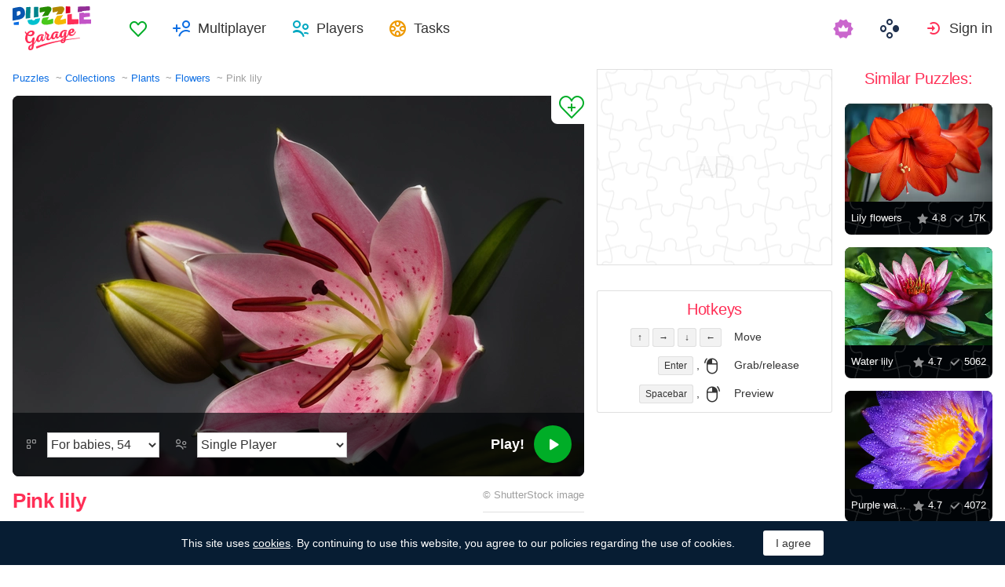

--- FILE ---
content_type: text/html; charset=utf-8
request_url: https://puzzlegarage.com/puzzle/13878/
body_size: 11693
content:
<!doctype html>
<html lang="en" prefix="og: http://ogp.me/ns#" class=" ">
<head>
	<link rel="subresource" href="//cdn-us0.puzzlegarage.com/css/main.min.vf0b9002b.css" />
	<link rel="preconnect" href="https://cdnjs.cloudflare.com" />
	<link rel="preconnect" href="//cdn-us0.puzzlegarage.com"/>
	<link rel="preconnect" href="//pagead2.googlesyndication.com">
	<link rel="preconnect" href="//www.google-analytics.com">
	<link rel="preconnect" href="//googleads.g.doubleclick.net">
	<link rel="preconnect" href="//securepubads.g.doubleclick.net">
	<link rel="preconnect" href="//tpc.googlesyndication.com">

	<link rel="preload" type="font/woff2" href="//cdn-us0.puzzlegarage.com/fonts/games-icons.v48.woff2"  as="font" crossorigin />
	<link rel="preload" type="font/ttf" href="//cdn-us0.puzzlegarage.com/fonts/pattaya-regular.ttf" as="font" crossorigin />

	<meta http-equiv="X-UA-Compatible" content="IE=edge,chrome=1" />
	<meta charset="utf-8" />
	<meta name="viewport" content="width=device-width, initial-scale=1.0, minimum-scale=0.5, user-scalable=yes" />
	<meta name="description" content="Enjoy Pink lily puzzle from Plants collection! Select preferred difficulty and play for free!" />
	<meta name="keywords" content="puzzle, puzzle online, jigsaw puzzle, free jigsaw puzzle, online jigsaw puzzle, puzzle garage, online puzzle, Flowers,Plants" />
	<meta property="og:title" content="Pink lily Jigsaw Puzzle (Plants, Flowers) | Puzzle Garage" />
	<meta property="og:type" content="website" />
	
	<meta property="og:url" content="https://puzzlegarage.com/puzzle/13878/" />
	<meta property="fb:app_id" content="664942607571649" />
	
		<meta property="og:image" content="https://cdn-us0.puzzlegarage.com/img/puzzle/16/13878_fb.v1.jpg" />
		<meta property="og:image:width" content="1200" />
		<meta property="og:image:height" content="630" />
	
	<meta property="og:site_name" content="puzzlegarage.com" />
	<meta property="og:description" content="Enjoy Pink lily puzzle from Plants collection! Select preferred difficulty and play for free!" />

	<meta name="twitter:site" content="@puzzlegarage">
	<meta name="twitter:creator" content="@pazlegarage">
	<meta name="twitter:title" content="Pink lily Jigsaw Puzzle (Plants, Flowers) | Puzzle Garage">
	<meta name="twitter:description" content="Enjoy Pink lily puzzle from Plants collection! Select preferred difficulty and play for free!">

	<link rel="apple-touch-icon" sizes="180x180" href="//cdn-us0.puzzlegarage.com/img/apple-touch-icon.png" />
	<link rel="icon" type="image/png" sizes="32x32" href="//cdn-us0.puzzlegarage.com/img/favicon-32x32.png" />
	<link rel="icon" type="image/png" sizes="16x16" href="//cdn-us0.puzzlegarage.com/img/favicon-16x16.png" />
	<link rel="icon" type="image/x-icon" href="//cdn-us0.puzzlegarage.com/img/favicon.ico" />
	<link rel="mask-icon" href="//cdn-us0.puzzlegarage.com/img/safari-pinned-tab.svg" color="#5bbad5" />
	<link rel="shortcut icon" type="image/x-icon" href="/favicon.ico" />
	<link rel="manifest" href="//cdn-us0.puzzlegarage.com/img/manifest.json" />
	<meta name="theme-color" content="#ffffff" />
	<meta name="color-scheme" content="dark light" />

	<link rel="stylesheet" media="screen" href="//cdn-us0.puzzlegarage.com/css/main.min.vf0b9002b.css" />
	<!--[if lt IE 9]><script src="https://cdnjs.cloudflare.com/ajax/libs/html5shiv/3.7.3/html5shiv.js"></script><![endif]-->
	
	<title>Pink lily Jigsaw Puzzle (Plants, Flowers) | Puzzle Garage</title>

	<link rel="canonical" href="https://puzzlegarage.com/puzzle/13878/" />



	<link rel="alternate" hreflang="ar" href="https://puzzlegarage.com/puzzle/13878/?lang=ar" />

	<link rel="alternate" hreflang="bg" href="https://puzzlegarage.com/puzzle/13878/?lang=bg" />

	<link rel="alternate" hreflang="cs" href="https://puzzlegarage.com/puzzle/13878/?lang=cs" />

	<link rel="alternate" hreflang="de" href="https://puzzlegarage.com/puzzle/13878/?lang=de" />

	<link rel="alternate" hreflang="da" href="https://puzzlegarage.com/puzzle/13878/?lang=da" />

	<link rel="alternate" hreflang="el" href="https://puzzlegarage.com/puzzle/13878/?lang=el" />

	<link rel="alternate" hreflang="en" href="https://puzzlegarage.com/puzzle/13878/" />

	<link rel="alternate" hreflang="es" href="https://puzzlegarage.com/puzzle/13878/?lang=es" />

	<link rel="alternate" hreflang="et" href="https://puzzlegarage.com/puzzle/13878/?lang=et" />

	<link rel="alternate" hreflang="fi" href="https://puzzlegarage.com/puzzle/13878/?lang=fi" />

	<link rel="alternate" hreflang="fr" href="https://puzzlegarage.com/puzzle/13878/?lang=fr" />

	<link rel="alternate" hreflang="ja" href="https://puzzlegarage.com/puzzle/13878/?lang=ja" />

	<link rel="alternate" hreflang="hr" href="https://puzzlegarage.com/puzzle/13878/?lang=hr" />

	<link rel="alternate" hreflang="id" href="https://puzzlegarage.com/puzzle/13878/?lang=id" />

	<link rel="alternate" hreflang="it" href="https://puzzlegarage.com/puzzle/13878/?lang=it" />

	<link rel="alternate" hreflang="he" href="https://puzzlegarage.com/puzzle/13878/?lang=he" />

	<link rel="alternate" hreflang="hu" href="https://puzzlegarage.com/puzzle/13878/?lang=hu" />

	<link rel="alternate" hreflang="nl" href="https://puzzlegarage.com/puzzle/13878/?lang=nl" />

	<link rel="alternate" hreflang="ko" href="https://puzzlegarage.com/puzzle/13878/?lang=ko" />

	<link rel="alternate" hreflang="no" href="https://puzzlegarage.com/puzzle/13878/?lang=no" />

	<link rel="alternate" hreflang="pl" href="https://puzzlegarage.com/puzzle/13878/?lang=pl" />

	<link rel="alternate" hreflang="pt" href="https://puzzlegarage.com/puzzle/13878/?lang=pt" />

	<link rel="alternate" hreflang="ro" href="https://puzzlegarage.com/puzzle/13878/?lang=ro" />

	<link rel="alternate" hreflang="ru" href="https://puzzlegarage.com/puzzle/13878/?lang=ru" />

	<link rel="alternate" hreflang="sr" href="https://puzzlegarage.com/puzzle/13878/?lang=sr" />

	<link rel="alternate" hreflang="sk" href="https://puzzlegarage.com/puzzle/13878/?lang=sk" />

	<link rel="alternate" hreflang="sv" href="https://puzzlegarage.com/puzzle/13878/?lang=sv" />

	<link rel="alternate" hreflang="tr" href="https://puzzlegarage.com/puzzle/13878/?lang=tr" />

	<link rel="alternate" hreflang="uk" href="https://puzzlegarage.com/puzzle/13878/?lang=uk" />

<!-- End InMobi Choice. Consent Manager Tag v3.0 (for TCF 2.2) -->


<!-- Global site tag (gtag.js) - Google Analytics -->
<script async src="https://www.googletagmanager.com/gtag/js?id=UA-52815707-12"></script>

<script>
  window.dataLayer = window.dataLayer || [];
  function gtag(){dataLayer.push(arguments);}
  gtag('js', new Date());
  gtag('config', 'UA-52815707-12');
  gtag('config', 'AW-960520355');

</script>

	<script async src="https://cdn.fuseplatform.net/publift/tags/2/3238/fuse.js"></script>
	

<script async data-ad-client="ca-pub-2640316034442145" data-ad-channel="Play" data-ad-frequency-hint="30s" src="https://pagead2.googlesyndication.com/pagead/js/adsbygoogle.js"></script>
<script>
		window.adsbygoogle = window.adsbygoogle || [];
		window.adBreak = function(o) {adsbygoogle.push(o);}
		window.adConfig = window.adBreak;

		
		window.adConfig({
			preloadAdBreaks: 'on',
        	onReady: function() {
				console.log("adbreak: On ready");
				window.adBreakReady = true;
			},
		});
     	
</script>

</head>

<body itemscope itemtype="http://schema.org/WebPage">
	<div id="adinplay-preroll"></div>
	<header>
	<a href="/" class="i-logo">
		<img src="//cdn-us0.puzzlegarage.com/img/puzzle_logo.svg" alt="Puzzle Garage" title="Puzzle Garage" />
	</a>
	<nav class="panel">
	<ul class="nav" role="menubar">

			<li class="nav__item--favorites" role="menuitem">
				
					<a href="/favorites/" role="button">Favorites</a>
				
			</li>
		
				<li class="nav__item--multiplayer" role="menuitem">
				<span class="dropdown">
				<a href="/multiplayer/" id="dMulti" data-toggle="menu" aria-haspopup="true" aria-expanded="false" data-indicator="0">Multiplayer</a>
				<div class="dropdown-menu" aria-labelledby="dMulti">
				<menu class="list-previews--simple">
				
				</menu>
				<a href="/multiplayer/">Other Available Puzzles</a>
			</div>
			</span>
		
			<li class="nav__item--players" role="menuitem">
				
					<a href="/players/" role="button">Players</a>
				
			</li>
		
			<li class="nav__item--tasks" role="menuitem">
				
					<a href="/daily/" role="button">Tasks</a>
				
			</li>
		
			<li class="nav__item--premium" role="menuitem">
				<a href="https://casualgamescollection.com/premium/?game_source=pg-header" target="_blank" title="Premium account"></a>
			</li>
			<li class="nav__item--games" role="menuitem">
			
				<span class="dropdown">
					<a href="https://casualgamescollection.com/" target="_blank" id="dGames" data-toggle="menu" aria-haspopup="true" aria-expanded="false"></a>
					<ul class="dropdown-menu" aria-labelledby="dGames" role="menu">
						<li>
        <a class="i-solitaire" href="https://solitairehut.com/" target="_blank" rel="noopener" onclick="this.href='https://solitairehut.com/?utm_source=pg&amp;utm_medium=menu&amp;utm_campaign=solitaire'" >
            Solitaire
        </a>
    </li>
<li>
        <a class="i-mahjongchest" href="https://mahjongchest.com/" target="_blank" rel="noopener" onclick="this.href='https://mahjongchest.com/?utm_source=pg&amp;utm_medium=menu&amp;utm_campaign=mahjong'" >
            Mahjong
        </a>
    </li>
<li>
        <a class="i-sudoku" href="https://sudokutable.com/" target="_blank" rel="noopener" onclick="this.href='https://sudokutable.com/?utm_source=pg&amp;utm_medium=menu&amp;utm_campaign=sudoku'" >
            Sudoku
        </a>
    </li>
<li>
        <a class="i-colorsbattle" href="https://colorsbattle.com/" target="_blank" rel="noopener" onclick="this.href='https://colorsbattle.com/?utm_source=pg&amp;utm_medium=menu&amp;utm_campaign=colorsbattle'" >
            Colors Battle
        </a>
    </li>
<li>
        <a class="i-minesweeperquest" href="https://minesweeperquest.com/" target="_blank" rel="noopener" onclick="this.href='https://minesweeperquest.com/?utm_source=pg&amp;utm_medium=menu&amp;utm_campaign=minesweeper'" >
            Minesweeper
        </a>
    </li>
<li>
        <a class="i-reversibattle" href="https://reversibattle.com/" target="_blank" rel="noopener" onclick="this.href='https://reversibattle.com/?utm_source=pg&amp;utm_medium=menu&amp;utm_campaign=reversi'" >
            Reversi
        </a>
    </li>
<li>
        <a class="i-backgammon" href="https://backgammoncity.com/" target="_blank" rel="noopener" onclick="this.href='https://backgammoncity.com/?utm_source=pg&amp;utm_medium=menu&amp;utm_campaign=backgammon'" >
            Backgammon
        </a>
    </li>


					</ul>
				</span>
			</li>
		
				<li class="nav__item--login" role="menuitem">
					<a href="/social/redirect/0/" data-toggle="modal" role="button">Sign in</a>
				</li>
			
		
	</ul>
	</nav>
</header>
<script type="text/javascript">
	window.__UserLoggedIn = false;
	window.__replayMode = false;
	window.__lang = "en";
	window.__NeedShowRealEmailPopup = false;
	window.__ShowComfirmTerms = false;
</script>
<div class="wrapper puzzle" id="body_wrapper">
<main itemscope itemtype="https://schema.org/ImageObject">
<nav>
	<ul class="breadcrumbs" itemscope="" itemtype="http://schema.org/BreadcrumbList" role="navigation">
		<li itemprop="itemListElement" itemscope="" itemtype="http://schema.org/ListItem">
			<a href="/" itemprop="item" itemtype="https://schema.org/Thing">
				<span itemprop="name">Puzzles</span>
			</a>
			<meta itemprop="position" content="1" />
		</li>
		<li itemprop="itemListElement" itemscope="" itemtype="http://schema.org/ListItem">
			<a href="/collections/" itemprop="item" itemtype="https://schema.org/Thing">
				<span itemprop="name">Collections</span>
			</a>
			<meta itemprop="position" content="2" />
		</li>
		<li itemprop="itemListElement" itemscope="" itemtype="http://schema.org/ListItem">
			<a href="/collection/6/" itemprop="item" itemtype="https://schema.org/Thing">
				<span itemprop="name">Plants</span>
			</a>
			<meta itemprop="position" content="3" />
		</li>
		<li itemprop="itemListElement" itemscope="" itemtype="http://schema.org/ListItem">
			<a href="/section/19/" itemprop="item" itemtype="https://schema.org/Thing">
				<span itemprop="name">Flowers</span>
			</a>
			<meta itemprop="position" content="4" />
		</li>
		<li>
			<span>Pink lily</span>
		</li>
	</ul>
</nav>

<section class="puzzle__preview">
	<div class="puzzle__preview__image">
	
		<a href="javascript:void(0)" class="b-tofavorites" puzzleid="13878" data-tooltip="" aria-label="Add to Favorites" title="Add to Favorites" data-original-title="Add to Favorites"></a>
		<a id="a-play" href="javascript:void(0)">
			<meta itemprop="representativeOfPage" content="1">
			<meta itemprop="genre" content="Plants[, Flowers]">
			<picture title="Pink lily" data-original-title="Pink lily"  >
	<source srcset="//cdn-us0.puzzlegarage.com/img/puzzle/16/13878_preview.v1.webp, //cdn-us0.puzzlegarage.com/img/puzzle/16/13878_preview_r.v1.webp 2x" type="image/webp" />
	<img src="//cdn-us0.puzzlegarage.com/img/puzzle/16/13878_preview.v1.jpg" srcset="//cdn-us0.puzzlegarage.com/img/puzzle/16/13878_preview.v1.jpg, //cdn-us0.puzzlegarage.com/img/puzzle/16/13878_preview_r.v1.jpg 2x" alt="Pink lily" itemprop="contentUrl" fetchpriority="high" 
>
</picture>

		</a>
		
	
			<form class="puzzle__preview__controls">
				<fieldset>
					<legend>
						<span class="i-items" for="tiles_count" title="Difficulty" data-original-title="Difficulty">
							<select id="tiles_count" aria-label="Difficulty">
								
									<option value="54" >For babies, 54</option>
								
									<option value="96" >Easy, 96</option>
								
									<option value="150" >Medium, 150</option>
								
									<option value="384" >Hard, 384</option>
								
									<option value="600" >Very hard, 600</option>
								
									<option value="1176" >Impossible, 1176</option>
								
							</select>
						</span>
						<span class="i-multiplayer" data-tooltip="" title="" data-original-title="Play Mode">
							<select id="game_type" autocomplete="off" aria-label="Play Mode">
								<option value="s" selected="">Single Player</option>
							
									<option class="restricted" value="m">Multiplayer</option>
							
									<option class="restricted" value="mf">Multiplayer with Friends</option>
							
									<option  value="mp">Private Multiplayer</option>
							
							</select>
						</span>
						
						<div class="multiplayer_option" id="multiplayer_option_with_pause_container" style="display: none;">
							<input type="checkbox" id="multiplayer_option_with_pause" value="">
							<label for="multiplayer_option_with_pause">add a pause for debriefing</label>
						</div>
					</legend>
				</fieldset>
				<fieldset>
					<button type="button" class="b-play" play="Play!" login="Sign in"><span>Play!<i class="i-play"></i></span></button>
				</fieldset>
			</form>
		
	
	</div>
	<div class="hint" id="multiplayer_hint" role="banner" style="display: none;">
	
		<div class="hint__content" id="m" style="display: none;">Open multiplayer game. Up to 9 random players can join you.</div>
	
		<div class="hint__content" id="mf" style="display: none;">Only players you have added to Friends will be able to join your game. To do this, you will need to send them a link to the game, or they can join it in the “Multiplayer” section of the games.</div>
	
		<div class="hint__content" id="mp" style="display: none;">Private multiplayer game by link - enter the game, copy the link from the address bar of your browser and send it to anyone! Play in private, no random players!</div>
	
	</div>
</section>
<section class="puzzle__info">
	
		<h1 itemprop="name">Pink lily</h1>
	
	
		<p class="puzzle__info__copyright" itemprop="copyrightHolder" itemscope="" itemtype="https://schema.org/Organization">
			© 
			
			<span itemprop="legalName">ShutterStock</span> image
			 	 
					<meta itemprop="url" content="https://www.shutterstock.com/ru/image-photo/blossoming-pink-lily-flower-on-dark-332101055">
				
			
		</p>
	
	<hr>
	<ul class="puzzle__info__rating">
		<li>
			
	
		<div class="subject-rating" itemprop="aggregateRating" bestRating="5" worstRating="1" itemscope="" itemtype="http://schema.org/AggregateRating">
	
			<div class="subject-rating__votes">
				<span class="subject-rating__votes__value">Puzzle Rating:</span>
				<span class="nobr">
					<div class="stars-rating">
						<span data-rating="4.8"></span>
						<div style="width:96%;"></div>
					</div>
					
						<span itemprop="ratingValue">4.8</span>
					
				</span>
				
				<meta itemprop="ratingCount" content="6">
				
			</div>
		</div>
		</li>
		
		
	</ul>
	<ul class="puzzle__info__stat" data-besttime-title="Best Time">
		<li class="i-done">Finishers: <ins>1321</ins></li>
		<li class="i-players">Now Playing: <ins>0</ins></li>
		
	</ul>
</section>


	<div class="banner--main">
<!-- GAM 71161633/MJNCS_puzzlegarage2/game_hrec_1 -->
<div data-fuse="22925310325"></div>
</div>



	
<section class="other-games">
    <h2>Other games</h2>
    <ul class="projects-links">
        <li>
        <a class="i-solitaire" href="https://solitairehut.com/" target="_blank" rel="noopener" onclick="this.href='https://solitairehut.com/?utm_source=pg&amp;utm_medium=banner&amp;utm_campaign=solitaire'" >
            Solitaire
        </a>
    </li>
<li>
        <a class="i-mahjongchest" href="https://mahjongchest.com/" target="_blank" rel="noopener" onclick="this.href='https://mahjongchest.com/?utm_source=pg&amp;utm_medium=banner&amp;utm_campaign=mahjong'" >
            Mahjong
        </a>
    </li>
<li>
        <a class="i-sudoku" href="https://sudokutable.com/" target="_blank" rel="noopener" onclick="this.href='https://sudokutable.com/?utm_source=pg&amp;utm_medium=banner&amp;utm_campaign=sudoku'" >
            Sudoku
        </a>
    </li>
<li>
        <a class="i-colorsbattle" href="https://colorsbattle.com/" target="_blank" rel="noopener" onclick="this.href='https://colorsbattle.com/?utm_source=pg&amp;utm_medium=banner&amp;utm_campaign=colorsbattle'" >
            Colors Battle
        </a>
    </li>
<li>
        <a class="i-minesweeperquest" href="https://minesweeperquest.com/" target="_blank" rel="noopener" onclick="this.href='https://minesweeperquest.com/?utm_source=pg&amp;utm_medium=banner&amp;utm_campaign=minesweeper'" >
            Minesweeper
        </a>
    </li>
<li>
        <a class="i-reversibattle" href="https://reversibattle.com/" target="_blank" rel="noopener" onclick="this.href='https://reversibattle.com/?utm_source=pg&amp;utm_medium=banner&amp;utm_campaign=reversi'" >
            Reversi
        </a>
    </li>
<li>
        <a class="i-backgammon" href="https://backgammoncity.com/" target="_blank" rel="noopener" onclick="this.href='https://backgammoncity.com/?utm_source=pg&amp;utm_medium=banner&amp;utm_campaign=backgammon'" >
            Backgammon
        </a>
    </li>


    </ul>
<!--/.other-games-->
</section>
	
	
	<section class="previews__additional">
		<h2>Other Collections containing this Puzzle:</h2>
		<ul class="list-previews">
		
		<li class="list-previews__item">
			<div class="list-previews__content">
			<a href="/section/19/">
				<picture title="Flowers" data-original-title="Flowers"  >
	<source srcset="//cdn-us0.puzzlegarage.com/img/puzzle/15/245_thumb.v1.webp, //cdn-us0.puzzlegarage.com/img/puzzle/15/245_thumb_r.v1.webp 2x" type="image/webp" />
	<img src="//cdn-us0.puzzlegarage.com/img/puzzle/15/245_thumb.v1.jpg" srcset="//cdn-us0.puzzlegarage.com/img/puzzle/15/245_thumb.v1.jpg, //cdn-us0.puzzlegarage.com/img/puzzle/15/245_thumb_r.v1.jpg 2x" alt="Flowers"
>
</picture>

				<dl class="list-previews__content__info">
					<dt class="i-collection">Flowers</dt>
<dd class="i-items">1062</dd>
					
				</dl>
			</a>
			</div>
		</li>
		
	</ul>

	</section>
</main>

<aside class="column--banner">
	<div class="wrapper--aside">
		<div class="banner--aside">
<!-- GAM 71161633/MJNCS_puzzlegarage2/game_vrec_1 -->
<div data-fuse="22925310322"></div>
</div>



		
		
		
		<div class="hotkeys">
			<h3>Hotkeys</h3>
			<ul role="menu">
				<li role="menuitem"><div><kbd>↑</kbd> <kbd>→</kbd> <kbd>↓</kbd> <kbd>←</kbd></div><div>Move</div></li>
				<li role="menuitem"><div><kbd>Enter</kbd> , <i class="i-mouse-l"></i></div><div>Grab/release</div></li>
				<li role="menuitem"><div><kbd>Spacebar</kbd> , <i class="i-mouse-r"></i></div><div>Preview</div></li>
			</ul>
		</div>
	</div>

</aside>



	<aside class="column--right">
		<div class="wrapper--right">
		<section class="previews__additional">
		
			<h3>Similar Puzzles:</h3>
		
			<ul class="list-previews">

	<li class="list-previews__item">
	<div class="list-previews__content">
		<span class="b-tofavorites" aria-label="Add to Favorites" puzzleid="2568"></span>
	
			<a href="/puzzle/2568/">
			<picture title="Lily flowers" data-original-title="Lily flowers"  >
	<source srcset="//cdn-us0.puzzlegarage.com/img/puzzle/8/2568_thumb.v1.webp, //cdn-us0.puzzlegarage.com/img/puzzle/8/2568_thumb_r.v1.webp 2x" type="image/webp" />
	<img src="//cdn-us0.puzzlegarage.com/img/puzzle/8/2568_thumb.v1.jpg" srcset="//cdn-us0.puzzlegarage.com/img/puzzle/8/2568_thumb.v1.jpg, //cdn-us0.puzzlegarage.com/img/puzzle/8/2568_thumb_r.v1.jpg 2x" alt="Lily flowers"
>
</picture>
	
				<dl class="list-previews__content__info">
					<dt class="i-id">Lily flowers</dt>
					<dd class="i-star">4.8</dd>
					<dd class="i-done">17K</dd>
				</dl>
				
			</a>
		</div>
	</li>
	
	<li class="list-previews__item">
	<div class="list-previews__content">
		<span class="b-tofavorites" aria-label="Add to Favorites" puzzleid="2668"></span>
	
			<a href="/puzzle/2668/">
			<picture title="Water lily" data-original-title="Water lily"  >
	<source srcset="//cdn-us0.puzzlegarage.com/img/puzzle/c/2668_thumb.v1.webp, //cdn-us0.puzzlegarage.com/img/puzzle/c/2668_thumb_r.v1.webp 2x" type="image/webp" />
	<img src="//cdn-us0.puzzlegarage.com/img/puzzle/c/2668_thumb.v1.jpg" srcset="//cdn-us0.puzzlegarage.com/img/puzzle/c/2668_thumb.v1.jpg, //cdn-us0.puzzlegarage.com/img/puzzle/c/2668_thumb_r.v1.jpg 2x" alt="Water lily"
>
</picture>
	
				<dl class="list-previews__content__info">
					<dt class="i-id">Water lily</dt>
					<dd class="i-star">4.7</dd>
					<dd class="i-done">5062</dd>
				</dl>
				
			</a>
		</div>
	</li>
	
	<li class="list-previews__item">
	<div class="list-previews__content">
		<span class="b-tofavorites" aria-label="Add to Favorites" puzzleid="4939"></span>
	
			<a href="/puzzle/4939/">
			<picture title="Purple water lily" data-original-title="Purple water lily"  >
	<source srcset="//cdn-us0.puzzlegarage.com/img/puzzle/b/4939_thumb.v2.webp, //cdn-us0.puzzlegarage.com/img/puzzle/b/4939_thumb_r.v2.webp 2x" type="image/webp" />
	<img src="//cdn-us0.puzzlegarage.com/img/puzzle/b/4939_thumb.v2.jpg" srcset="//cdn-us0.puzzlegarage.com/img/puzzle/b/4939_thumb.v2.jpg, //cdn-us0.puzzlegarage.com/img/puzzle/b/4939_thumb_r.v2.jpg 2x" alt="Purple water lily"
>
</picture>
	
				<dl class="list-previews__content__info">
					<dt class="i-id">Purple water lily</dt>
					<dd class="i-star">4.7</dd>
					<dd class="i-done">4072</dd>
				</dl>
				
			</a>
		</div>
	</li>
	
	<li class="list-previews__item">
	<div class="list-previews__content">
		<span class="b-tofavorites" aria-label="Add to Favorites" puzzleid="19166"></span>
	
			<a href="/puzzle/19166/">
			<picture title="White lily" data-original-title="White lily"  >
	<source srcset="//cdn-us0.puzzlegarage.com/img/puzzle/1e/19166_thumb.v1.webp, //cdn-us0.puzzlegarage.com/img/puzzle/1e/19166_thumb_r.v1.webp 2x" type="image/webp" />
	<img src="//cdn-us0.puzzlegarage.com/img/puzzle/1e/19166_thumb.v1.jpg" srcset="//cdn-us0.puzzlegarage.com/img/puzzle/1e/19166_thumb.v1.jpg, //cdn-us0.puzzlegarage.com/img/puzzle/1e/19166_thumb_r.v1.jpg 2x" alt="White lily"
>
</picture>
	
				<dl class="list-previews__content__info">
					<dt class="i-id">White lily</dt>
					<dd class="i-star">4.8</dd>
					<dd class="i-done">1900</dd>
				</dl>
				
			</a>
		</div>
	</li>
	
	<li class="list-previews__item">
	<div class="list-previews__content">
		<span class="b-tofavorites" aria-label="Add to Favorites" puzzleid="21526"></span>
	
		<span class="premium" title="The puzzle is available with a Premium subscription"></span>
	
			<a href="/puzzle/21526/">
			<picture title="Flowers and pumpkins on the table" data-original-title="Flowers and pumpkins on the table"  >
	<source srcset="//cdn-us0.puzzlegarage.com/img/puzzle/16/21526_thumb.v4.webp, //cdn-us0.puzzlegarage.com/img/puzzle/16/21526_thumb_r.v4.webp 2x" type="image/webp" />
	<img src="//cdn-us0.puzzlegarage.com/img/puzzle/16/21526_thumb.v4.jpg" srcset="//cdn-us0.puzzlegarage.com/img/puzzle/16/21526_thumb.v4.jpg, //cdn-us0.puzzlegarage.com/img/puzzle/16/21526_thumb_r.v4.jpg 2x" alt="Flowers and pumpkins on the table"
>
</picture>
	
				<dl class="list-previews__content__info">
					<dt class="i-id">Flowers and pumpkins on the table</dt>
					<dd class="i-star">0</dd>
					<dd class="i-done">8</dd>
				</dl>
				
			</a>
		</div>
	</li>
	
</ul>

		</section>
	</div>
	</aside>



<script>
	window.__GamePage = true;
	window.puzzleID = 13878;
	window.isAdmin = false;
	window.__puzzleWSServer="wss://puzzlegarage.com/ws";
	window._translations = {"me": "Me", "guest_nick": "Guest"};
	window._imgURL = "//cdn-us0.puzzlegarage.com/img/";
</script>
<div class="modal--play fade " data-keyboard="false" data-backdrop="false" tabindex="-1" style="overflow: hidden;">
	<div class="loader" style="display:none;top: 50%;left: 50%;position: absolute;transform: translate(-50%,-50%);"">
		<img src="//cdn-us0.puzzlegarage.com/img/loading.gif"/>
	</div>
	<canvas id="c" resize="true" style="position: absolute;z-index: 2;display: block;height:100%;width:100%;cursor: grab;top:50%;left:50%;transform:translate(-50%, -50%)" imageSrcJpg="//cdn-us0.puzzlegarage.com/img/puzzle/16/13878_game.v1.jpg" imageSrcWebp="//cdn-us0.puzzlegarage.com/img/puzzle/16/13878_game.v1.webp" imageSrcMobileJpg="//cdn-us0.puzzlegarage.com/img/puzzle/16/13878_game_m.v1.jpg" imageSrcMobileWebp="//cdn-us0.puzzlegarage.com/img/puzzle/16/13878_game_m.v1.webp"></canvas>
	<div class="play__toolbar">
		<menu role="toolbar">
			<li class="b-time"><div>00:00:00</div></li>
			<li class="b-mute" style="display: none"><button value="Mute"></button></li>
			<li class="b-fullscreen"><button title="Fullscreen" value="Fullscreen"></button></li>
			<li class="b-preview"><button title="Preview" value="Preview"></button></li>
			<li class="b-center">
		<button id="rearrange" title="Regularize" value="Regularize" hold="Hold" restart="Regularize">
			<svg xmlns="http://www.w3.org/2000/svg" xmlns:xlink="http://www.w3.org/1999/xlink" viewBox="0 0 120 120">
				<circle class="animatePath" cx="60" cy="60" r="50"></circle>
				<circle id="rearrangeProgress" class="animateProgress" cx="60" cy="60" r="50" transform="rotate(-90 60 60)">
					<animate id="rearrangeAnimate" attributeName="stroke-dashoffset" begin="indefinite" values="314;0" dur="1s"></animate>
				</circle>
			</svg>
		</button>
	</li>

			<li class="b-settings">
				<button id="settings_button" title="Settings" value="Settings"></button>
			</li>
			<li class="b-zoom"><button title="Zoom In" value="Zoom In"></button></li>
			<li class="b-zoom-"><button title="Zoom Out" value="Zoom Out"></button></li>
			
				<li class="b-pause"><button id="b_pause" title="Pause" value="Pause" playtext="Resume" pausetext="Pause"></button></li>
			
			<li class="b-finish"><button title="Finish" value="Finish"></button></li>
		</menu>
	<!--/play__toolbar-->
	</div>
	<div class="play__toolbar--additional">
		<menu role="toolbar">
			<li class="b-preview"><button title="Preview" value="Preview"></button></li>
			<li class="b-center">
		<button id="rearrange" title="Regularize" value="Regularize" hold="Hold" restart="Regularize">
			<svg xmlns="http://www.w3.org/2000/svg" xmlns:xlink="http://www.w3.org/1999/xlink" viewBox="0 0 120 120">
				<circle class="animatePath" cx="60" cy="60" r="50"></circle>
				<circle id="rearrangeProgress" class="animateProgress" cx="60" cy="60" r="50" transform="rotate(-90 60 60)">
					<animate id="rearrangeAnimate" attributeName="stroke-dashoffset" begin="indefinite" values="314;0" dur="1s"></animate>
				</circle>
			</svg>
		</button>
	</li>

			<li class="b-zoom"><button title="Zoom In" value="Zoom In"></button></li>
			<li class="b-zooms"><button></button></li>
			<li class="b-zoom-"><button title="Zoom Out" value="Zoom Out"></button></li>
		</menu>
	<!--/play__toolbar-->
	</div>
	<figure class="play__preview" style="z-index: 3">
		<i></i>
		<button type="button" id="resume_button" title="Zoom Out" value="Resume"></button>
	</figure>
	<div class="play__multiplayer">
		<menu role="toolbar">
		</menu>
	</div>
<!--/modal--play-->
</div>




<div class="modal _settings fade" id="popup_settings" tabindex="-1" aria-labelledby="modal_settings" aria-hidden="true" role="dialog" style="display: none;">
	<div class="modal__dialog">
		<div class="modal__content">
			<h3 id="modal_settings">Settings</h3>
			<ul class="options__list">
				<li>
					<span class="switch-box">
						<input id="control-sound" autocomplete="off" type="checkbox" checked=""><i></i><label for="control-sound">Sounds</label>
					</span>
				</li>
				<li>
					<span class="switch-box">
						<input id="control-zoom" autocomplete="off" type="checkbox" checked=""><i></i><label for="control-zoom">Mouse wheel zoom</label>
					</span>
				</li>
				<li>
					<span class="switch-box">
						<input id="control-hold" autocomplete="off" type="checkbox" checked=""><i></i><label for="control-hold">Hold the &#34;Regularize&#34; button</label>
					</span>
				</li>
			</ul>

			<h4>Background color</h4>
			<ul class="settings__list">
				<li class="_color-sample" style="background-color:#050606;color:#fff;box-shadow:0 0 0 1px rgba(255,255,255,.24 ) inset;"></li>
				<li class="_color-sample" style="background-color:#2a2c2c;color:#fff;box-shadow:0 0 0 1px rgba(255,255,255,.12 ) inset;"></li>
				<li class="_color-sample active" style="background-color:#3e4346;color:#fff;"></li>
				<li class="_color-sample" style="background-color:#a6a7a7;color:#000;"></li>
				<li class="_color-sample" style="background-color:#e0e2e2;color:#000;"></li>
				<li class="_color-sample" style="background-color:#6f92c5;color:#000;"></li>
				<li class="_color-sample" style="background-color:#d85d5d;color:#000;"></li>
				<li class="_color-sample" style="background-color:#ecdc8d;color:#000;"></li>
			</ul>

			<h4>Background texture</h4>
			<ul class="settings__list">
				<li class="_pattern-sample active" style="background-image:url(//cdn-us0.puzzlegarage.com/img//play_bg.png);background-color:#3e4346;box-shadow:0 0 0 1px rgba(255,255,255,.1 ) inset;"></li>
				<li class="_pattern-sample" style="background-image:url(//cdn-us0.puzzlegarage.com/img//play_bg2.svg);background-color:#3e4346;box-shadow:0 0 0 1px rgba(255,255,255,.08 ) inset;"></li>
				<li class="_pattern-sample" style="background-image: none; background-color: rgb(224, 226, 226); box-shadow: rgba(255, 255, 255, 0.24) 0px 0px 0px 1px inset;"><svg xmlns="http://www.w3.org/2000/svg" viewBox="0 0 40 40"><line x1="0.5" y1="0.5" x2="39.5" y2="39.5"></line><line x1="39.5" y1="0.5" x2="0.5" y2="39.5"></line></svg></li>
			</ul>

			<div class="form-action">
				<button id="save_settings" type="button" class="button">Save</button>
				<button type="button" class="cancel">Close</button>
			</div>

		<!--/modal__content-->
		</div>
	</div>
</div>

<div class="modal _achievement fade" id="popup_achievement" tabindex="-1" aria-labelledby="myModalLabel_4" aria-hidden="true" role="dialog" style="display: none;">
	<div class="modal__dialog _type--0">
		<div class="modal__content">
			<button class="i-close" aria-label="Close" aria-hidden="true"></button>
			<figure id="achievement-image"><img src="//cdn-us0.puzzlegarage.com/img/achievements/a0.svg" alt=""></figure>
			<h3 id="myModalLabel_4">Congratulations!</h3>
			<p>Garage&#39;s Host is applauding you! Tell your friends about this epic win!</p>
			<fieldset class="sharing__social-buttons">
				<a href="https://www.facebook.com/share.php?u=https://puzzlegarage.com/puzzle/13878/?lang=en" target="facebook" class="i-fb" title="Facebook"></a>
				<a href="https://twitter.com/share?text=Pink%20lily&amp;url=https%3A%2F%2Fpuzzlegarage.com%2Fpuzzle%2F13878%2F%3Flang%3Den" target="twitter" class="i-tw" title="Twitter"></a>
			</fieldset>
			<section class="next_puzzles" style="display:none">
				<p class="list-previews--headline">Choose the next Puzzle:</p>
				<menu class="list-previews--simple">
				</menu>
			</section>
		</div>
	</div>
</div>

<div class="modal _achievement fade" id="popup_achievement_nonloggedin" tabindex="-1" aria-labelledby="myModalLabel_4" aria-hidden="true" role="dialog" style="display: none;">
	<div class="modal__dialog _type--0">
		<div class="modal__content">
			<button class="i-close" aria-label="Close" aria-hidden="true"></button>
			<figure id="achievement-image"><img src="//cdn-us0.puzzlegarage.com/img/achievements/a0.svg" alt=""></figure>
			<h3 id="myModalLabel_4">Congratulations!</h3>
			<p>Garage&#39;s Host suggest you to authorise, so he can keep your scores and progress.</p>
			<p><button type="button" class="button achievement_signup-link">Sign in</button></p>
			<section class="next_puzzles" style="display:none">
				<p class="list-previews--headline">Choose the next Puzzle:</p>
				<menu class="list-previews--simple">
				</menu>
			</section>
		</div>
	</div>
</div>

<div class="modal _achievement fade" id="popup_finish" tabindex="-1" aria-labelledby="myModalLabel_5" aria-hidden="true" role="dialog" style="display: none;">
	<div class="modal__dialog _type--1">
		<div class="modal__content">
			<button class="i-close" aria-label="Close" aria-hidden="true"></button>
			<figure id="achievement-image"><img src="//cdn-us0.puzzlegarage.com/img/achievements/a1.svg" alt=""></figure>
			<h3 id="myModalLabel_5">Oh, no! Your games result may be lost!</h3>
			<p>To keep the results of all your games, Garage&#39;s Host recommends you to sign in!</p>
			<div class="form-action">
				<button id="finish_sign_in" type="button" class="button">Sign in</button>
				<button type="button" id="dont_care_signin" class="cancel">I don&#39;t care</button>
			</div>
		</div>
	</div>
</div>



<div class="modal _achievement fade" id="popup_not_found" tabindex="-1" aria-labelledby="notfound" aria-hidden="true" role="dialog"">
	<div class="modal__dialog _type--3">
		<div class="modal__content">
			<button class="i-close" aria-label="Close" aria-hidden="true"></button>
			<figure id="achievement-image"><img src="//cdn-us0.puzzlegarage.com/img/achievements/a3.svg" alt=""></figure>
			<h3 id="notfound">ooops</h3>
			<p>
				Garage&#39;s Host closed this game due to the lack of players
			</p>
			<div class="form-action">
				<button id="join_random" type="button" class="button">I&#39;m lucky!</button>
				<button id="exit_not_found" type="button" class="cancel">Close</button>
			</div>
			<!--/modal__content-->
		</div>
	</div>
</div>

<div class="modal _achievement fade" id="popup_to_fast" tabindex="-1" aria-labelledby="notfound" aria-hidden="true" role="dialog"">
	<div class="modal__dialog _type--3">
		<div class="modal__content">
			<button class="i-close" aria-label="Close" aria-hidden="true"></button>
			<figure id="achievement-image"><img src="//cdn-us0.puzzlegarage.com/img/achievements/a3.svg" alt=""></figure>
			<h3 id="notfound">ooops</h3>
			<p>
				Congratulations, you completed the puzzle so quickly that we didn&#39;t have time to record your result! Try to complete it again without cheating.
			</p>
			<!--/modal__content-->
		</div>
	</div>
</div>

<div class="modal _achievement fade" id="popup_game_is_full" tabindex="-1" aria-labelledby="full" aria-hidden="true" role="dialog">
	<div class="modal__dialog _type--3">
		<div class="modal__content">
			<button class="i-close" aria-label="Close" aria-hidden="true"></button>
			<figure id="achievement-image"><img src="//cdn-us0.puzzlegarage.com/img/achievements/a3.svg" alt=""></figure>
			<h3 id="full">ooops</h3>
			<p>
				game_is_full
			</p>
			<div class="form-action">
				<button id="play_same" type="button" class="button">play_similar</button>
				<button id="play_solo" type="button" class="button">play_solo</button>
				<button id="view_games_list" type="button" class="button">view_games_list</button>
			</div>
			<!--/modal__content-->
		</div>
	</div>
</div>

<div class="modal _achievement fade" id="popup_alredy_in_game" tabindex="-1" aria-labelledby="exist" aria-hidden="true" role="dialog">
	<div class="modal__dialog _type--3">
		<div class="modal__content">
			<button class="i-close" aria-label="Close" aria-hidden="true"></button>
			<figure id="achievement-image"><img src="//cdn-us0.puzzlegarage.com/img/achievements/a3.svg" alt=""></figure>
			<h3 id="exist">bzzz</h3>
			<p>
				You are already joined this game, please exit to continue
			</p>
			<div class="form-action">
				<button id="exit_already_in_game" type="button" class="cancel">Close</button>
			</div>
			<!--/modal__content-->
		</div>
	</div>
</div>

<div class="modal _achievement _multiplayer fade" id="popup_multiplayer_finish" tabindex="-1" aria-labelledby="finish-multiplayer" aria-hidden="true" role="dialog" choicetext="That&#39;s my choice">
	<div class="modal__dialog _type--7">
		<div class="modal__content">
			<button class="i-close" aria-label="Close" aria-hidden="true"></button>
			<figure id="achievement-image"><img src="//cdn-us0.puzzlegarage.com/img/achievements/a2.svg" alt=""></figure>
			<h3 id="finish-multiplayer">Congratulations!</h3>
			<p>
				Puzzle <b>Pink lily</b> has been successfully completed!
			</p>
			Puzzle pieces completed:
			<ol class="players__list" id="users_list">
			</ol>
			<div id="vote_next_block">
				<section>
					<h3>Vote for the next puzzle!</h3>
					<p>Click on the picture you like to cast your vote</p>
					<menu id="next_games" class="list-previews--simple">
					</menu>
				</section>
				Next multiplayer Puzzle starts in:
				<br>
				<b id="next_game_timer" class="large">00:10</b>
			</div>
			<!--/modal__content-->
		</div>
	</div>
</div>

<div class="modal _achievement _admin fade" id="popup_moderator_multiplayer" tabindex="-1" aria-labelledby="admin-multiplayer" aria-hidden="true" role="dialog" style="display: none;">
	<div class="modal__dialog _type--1">
		<div class="modal__content">
			<button class="i-close" aria-label="Close" aria-hidden="true"></button>
			<figure id="achievement-image"><img src="//cdn-us0.puzzlegarage.com/img/achievements/a4.svg" alt=""></figure>
			<h3 id="admin-multiplayer">Voting initiation</h3>
			
				<p>Is some toxic player making troubles with your puzzle? You can kick him from the game! To do this, you need to log in.</p>
				<p><button type="button" class="button achievement_signup-link">Sign in</button></p>
			
		</div>
	</div>
</div>

<div class="modal _achievement _admin fade" id="popup_moderator_vote_multiplayer" tabindex="-1" aria-labelledby="confirm-multiplayer" aria-hidden="true" role="dialog" style="display: none;">
	<div class="modal__dialog _type--1">
		<div class="modal__content">
			<button class="i-close" aria-label="Close" aria-hidden="true"></button>
			<figure id="achievement-image"><img src="//cdn-us0.puzzlegarage.com/img/achievements/a4.svg" alt=""></figure>
			<h3 id="confirm-multiplayer">Player removal</h3>
			<p>
				Initiated proposal for removing player from the game
				<span id="vote_kick_user" class="i-player"></span>
				<div id="vote_confirm_p">Do you agree?</div>
				<div id="vote_stats">
					Remove:<b id="vote_count_kick">0</b>
					<br>
					Keep:<b id="vote_count_justify">0</b>
				</div>
			</p>
			<div class="form-action">
				<button type="button" id="vote_kick" class="button">Remove</button>
				<button type="button" id="vote_justify" class="button">Keep in the game</button>
			</div>
			<br>
			<ins id="timer-0">00:20</ins>
		</div>
	</div>
</div>

<div class="modal _achievement fade" id="popup_multiplayer_only_auth" tabindex="-1" aria-labelledby="multiplayer-lock" aria-hidden="true" role="dialog" style="display: none;">
	<div class="modal__dialog _type--1">
		<div class="modal__content">
			<button class="i-close" aria-label="Close" aria-hidden="true"></button>
			<figure id="achievement-image"><img src="/img/achievements/a1.svg" alt=""></figure>
			<h3 id="multiplayer-lock">This game is available only to authorized users</h3>
			<p>You need to log in to join it.</p>
			<div class="form-action">
				<button type="button" class="button achievement_signup-link">Sign in</button>
				<button type="button" id="exit_only_auth" class="cancel">Close</button>
			</div>
			<!--/modal__content-->
		</div>
	</div>
</div>

<div class="modal _achievement _admin fade" id="popup_rearrange_vote_multiplayer" tabindex="-1" aria-labelledby="rearrange-multiplayer" aria-hidden="true" role="dialog" style="display: none;">
	<div class="modal__dialog _type--3">
		<div class="modal__content">
			<button class="i-close" aria-label="Close" aria-hidden="true"></button>
			<figure id="achievement-image"><img src="//cdn-us0.puzzlegarage.com/img//achievements/a5.svg" alt=""></figure>
			<h3 id="rearrange-multiplayer">Voting for puzzle pieces regularizing</h3>
			<p>
				Regularize: <b id="vote_count_rearrange">0</b>
				<br>
				Keep: <b id="vote_count_keep">0</b>
			</p>
			<div class="form-action">
				<button type="button" id="vote_rearrange" class="button">Regularize</button>
				<button type="button" id="vote_rearrange_keep" class="button">Keep</button>
			</div>
			<br>
			<ins id="timer-1">00:20</ins>
		</div>
	</div>
</div>

<div class="modal _achievement _admin fade" id="popup_banned" tabindex="-1" aria-labelledby="confirm-multiplayer" aria-hidden="true" role="dialog" style="display: none;">
	<div class="modal__dialog _type--1">
		<div class="modal__content">
			<button class="i-close" aria-label="Close" aria-hidden="true"></button>
			<figure id="achievement-image"><img src="//cdn-us0.puzzlegarage.com/img/achievements/a4.svg" alt=""></figure>
			<h3 id="confirm-multiplayer">You were banned</h3>
		</div>
	</div>
</div>

<div class="modal _achievement _admin fade" id="popup_heap_limit" tabindex="-1" aria-labelledby="confirm-multiplayer" aria-hidden="true" role="dialog" style="display: none;">
	<div class="modal__dialog _type--1">
		<div class="modal__content">
			<button class="i-close" aria-label="Close" aria-hidden="true"></button>
			<figure id="achievement-image"><img src="//cdn-us0.puzzlegarage.com/img/achievements/a4.svg" alt=""></figure>
			<br/>
			<p>Please avoid putting puzzle pieces in one pile, because you interfere with other players. If you ignore this requirement, your game will be over.</p>
		</div>
	</div>
</div>

<div class="alert--game-event fade" id="disconnect_popup" tabindex="-1" aria-hidden="true" role="alert" style="display: none;">
	<button class="i-close" aria-label="Close" aria-hidden="true"></button>
	<svg xmlns="http://www.w3.org/2000/svg" viewBox="0 0 48 48"><path d="M11.9,20c4.8,0,8.9,3.4,9.8,8h-2.1c-0.9-3.4-4-6-7.7-6H3c-0.6,0-1-0.4-1-1s0.4-1,1-1H11.9 M11.9,18H3c-1.7,0-3,1.3-3,3 s1.3,3,3,3h8.9c3.3,0,6,2.7,6,6h6C23.9,23.4,18.6,18,11.9,18L11.9,18z M36.3,28c-4.8,0-8.9-3.4-9.8-8h2.1c0.9,3.4,4,6,7.7,6h8.9 c0.6,0,1,0.4,1,1s-0.4,1-1,1H36.3 M36.3,30h8.9c1.7,0,3-1.3,3-3s-1.3-3-3-3h-8.9c-3.3,0-6-2.7-6-6h-6C24.3,24.6,29.7,30,36.3,30 L36.3,30z"></path><path fill="#D91A2D" d="M21,39.4h-1v-3.8h1V39.4z M18.5,35.1l-0.6-0.4l-2.2,3.2l0.6,0.4L18.5,35.1z M24.8,38.3l0.6-0.4l-2.2-3.2 l-0.6,0.4L24.8,38.3z M28,12.4h-1V8.6h1V12.4z M23.3,9.8l-0.6,0.4l2.2,3.2l0.6-0.4L23.3,9.8z M29.5,13l0.6,0.4l2.2-3.2l-0.6-0.4 L29.5,13z"></path></svg>
	<section>
		Server connection lost.
		<br>
		We&#39;re not able to save your game progress right now. As soon as the connection is restored, your game will be automatically saved.
	</section>
</div>

<div class="alert--game-event fade" id="connect_popup" tabindex="-1" aria-hidden="true" role="alert" style="display: none;">
	<button class="i-close" aria-label="Close" aria-hidden="true"></button>
	<svg xmlns="http://www.w3.org/2000/svg" viewBox="0 0 48 48"><path d="M45,21H32c0-1.1-0.9-2-2-2H18c-1.1,0-2,0.9-2,2H3c-1.7,0-3,1.3-3,3s1.3,3,3,3h13c0,1.1,0.9,2,2,2h12c1.1,0,2-0.9,2-2h13 c1.7,0,3-1.3,3-3S46.7,21,45,21z M16,25H3c-0.6,0-1-0.4-1-1s0.4-1,1-1h13V25z M30,27H18v-6h12V27z M45,25H32v-2h13c0.6,0,1,0.4,1,1 S45.6,25,45,25z"></path><path fill="#15B03A" d="M24.3,41.8h-1.6v-6.2h1.6V41.8z M20.2,34.7l-1-0.7l-3.6,5.2l1,0.7L20.2,34.7z M30.5,39.9l1-0.7L27.9,34 l-1,0.7L30.5,39.9z M24.3,13.4h-1.6V7.2h1.6V13.4z M16.5,9.1l-1,0.7l3.6,5.2l1-0.7L16.5,9.1z M26.8,14.3l1,0.7l3.6-5.2l-1-0.7 L26.8,14.3z"></path></svg>
	<section>
		Server connection restored.
		<br>
		We&#39;ve saved your game&#39;s progress.
	</section>
</div>

<div class="modal fade" id="popup_ad" tabindex="-1" aria-labelledby="ad" aria-hidden="true" role="dialog" style="display: none;">
	<div class="modal__dialog">
		<div class="modal__content">
			<button class="i-close" aria-label="Close" aria-hidden="true"></button>
			<h3 class="modal__heading" id="ad">Oops, it looks like something is preventing the game start</h3>
			<p>
				A possible reason is programs or plugins that block ads on the website. Try to disable the ad blocker for Puzzle Garage, then try to reload the page. If the problem is still exist — please, contact us.
				<br>
				<br>
				We do our best to make you enjoy the best puzzles: we buy the most beautiful photos, hire the coolest programmers and pay for the most reliable hosting. Please enable ads on our website! Thanks for staying with us!
				<!--/modal__content-->
			</p>
			<div class="form-action">
				<input type="button" id="adblock_continue" class="button" value="Continue">
			</div>
		</div>
	</div>
</div>

<div class="alert--game-event fade _portrait" tabindex="-1" id="portrait_popup" aria-hidden="true" role="alert">
  <button class="i-close" aria-label="Close" aria-hidden="true"></button>
  <svg xmlns="http://www.w3.org/2000/svg" viewBox="0 0 48 48"><path opacity="0.32" d="M2,26H0V4c0-2.2,1.8-4,4-4h16c2.2,0,4,1.8,4,4v22h-2V6c0-1.1-0.9-2-2-2H4C2.9,4,2,4.9,2,6V26z"></path><path d="M42,26c1.1,0,2,0.9,2,2v16c0,1.1-0.9,2-2,2H4c-1.1,0-2-0.9-2-2V28c0-1.1,0.9-2,2-2H42 M44,24H4c-2.2,0-4,1.8-4,4v16 c0,2.2,1.8,4,4,4h40c2.2,0,4-1.8,4-4V28C48,25.8,46.2,24,44,24L44,24z M6,34c-1.1,0-2,0.9-2,2s0.9,2,2,2s2-0.9,2-2S7.1,34,6,34z"></path><path opacity="0.32" d="M40.4,10.8c-0.6,0-0.7,0.6-0.3,1c0.1,0.1,0.1,0.2,0.2,0.3l0,0c0.1,0.1,0.1,0.2,0.2,0.3c0,0,0,0,0,0 c0.3,0.4,0.4,1.1,0.9,1.2c0.4,0,0.7-0.4,0.5-0.7C41.4,12.1,41.1,11.1,40.4,10.8L40.4,10.8z M36.7,7.1C36.2,7.1,36,7.8,36.4,8 c0.7,0.4,1.2,1.1,1.8,1.4c0.5,0.1,0.7-0.6,0.4-0.9C38,8.1,37.4,7.4,36.7,7.1L36.7,7.1z M32.1,4.8c-0.6-0.1-0.8,0.8-0.2,1 c0.7,0.2,1.4,0.5,2,0.8c0.2,0,0.4-0.1,0.5-0.3c0.1-0.2,0-0.5-0.2-0.7C33.5,5.3,32.9,5,32.1,4.8L32.1,4.8z M28.6,4.1 C27.9,4,27.2,4,26.4,4C26.2,4,26,4.2,26,4.5C26,5.2,26.8,5,27.2,5c0.4,0,0.9,0,1.3,0.1l0,0l0,0l0,0c0.2,0,0.4,0,0.6,0.1 c0.3,0,0.5-0.2,0.5-0.4C29.6,4.1,29,4.1,28.6,4.1L28.6,4.1z M46,18l-3,4l-3-4h2.6c0,0-0.2-1.4-0.4-2c-0.2-0.6,0.8-0.9,0.9-0.3 c0.2,0.7,0.4,1.6,0.5,2.3H46z"></path></svg>
  <section>Playing in landscape orientation is much more convenient!</section>
</div>

<div class="modal _achievement fade" id="popup_replay" tabindex="-1" aria-labelledby="myModalLabel_7" aria-hidden="true" role="dialog" style="display: none;">
	<div class="modal__dialog _type--1">
		<div class="modal__content">
			<button class="i-close" aria-label="Close" aria-hidden="true"></button>
			<figure id="achievement-image"><img src="//cdn-us0.puzzlegarage.com/img/achievements/a5.svg" alt=""></figure>
			<h3 id="myModalLabel_7">Change and Restart</h3>
			<p>Are you sure you want to restart the game?
			</p>
			<div class="form-action">
				<button type="button" class="button">Start over</button>
				<button id="dont_restart" type="button" class="cancel">Cancel</button>
			</div>
			<!--/modal__content-->
		</div>
	</div>
</div>





<img src="//cdn-us0.puzzlegarage.com/img/grab.svg" style="display: none" id="img_hand" crossorigin="anonymous"/>
<img src="//cdn-us0.puzzlegarage.com/img/grabbing.svg" style="display: none" id="img_hand_dragging" crossorigin="anonymous"/>




<!--/wrapper-->
</div>


<footer>
	<div class="banner--main">
<!-- GAM 71161633/MJNCS_puzzlegarage2/home_hrec_1 -->
<div data-fuse="22925310607"></div>
</div>


	<div class="footer">
		<section class="dropup">
			<i class="i-globe"></i><span id="dLang" data-toggle="menu" aria-haspopup="true" aria-expanded="false" aria-label="Current language" role="button">English</span>
			<div class="dropdown-menu _langs" aria-labelledby="dLang" aria-label="You can select another language">
				<ul role="menu">
				
					<li role="menuitem"><a href="?lang=de" class="select_lang de">Deutsch</a></li>
				
					<li role="menuitem"><a href="?lang=es" class="select_lang es">Español</a></li>
				
					<li role="menuitem"><a href="?lang=fr" class="select_lang fr">Français</a></li>
				
					<li role="menuitem"><a href="?lang=pt" class="select_lang pt">Português</a></li>
				
					<li role="menuitem"><a href="?lang=ru" class="select_lang ru">Русский</a></li>
				
				</ul>
				<ul role="menu">
				
					<li role="menuitem"><a href="?lang=ar" class="select_lang ar">اَلْعَرَبِيَّةُ</a></li>
				
					<li role="menuitem"><a href="?lang=bg" class="select_lang bg">Български</a></li>
				
					<li role="menuitem"><a href="?lang=cs" class="select_lang cs">Čeština</a></li>
				
					<li role="menuitem"><a href="?lang=da" class="select_lang da">Dansk</a></li>
				
					<li role="menuitem"><a href="?lang=el" class="select_lang el">Ελληνικά</a></li>
				
					<li role="menuitem"><a href="?lang=et" class="select_lang et">Eesti keel</a></li>
				
					<li role="menuitem"><a href="?lang=fi" class="select_lang fi">Suomi</a></li>
				
					<li role="menuitem"><a href="?lang=ja" class="select_lang ja">日本語</a></li>
				
					<li role="menuitem"><a href="?lang=hr" class="select_lang hr">Hrvatski</a></li>
				
					<li role="menuitem"><a href="?lang=id" class="select_lang id">Bahasa Indonesia</a></li>
				
					<li role="menuitem"><a href="?lang=it" class="select_lang it">Italiano</a></li>
				
					<li role="menuitem"><a href="?lang=he" class="select_lang he">עברית</a></li>
				
					<li role="menuitem"><a href="?lang=hu" class="select_lang hu">Magyar</a></li>
				
					<li role="menuitem"><a href="?lang=nl" class="select_lang nl">Nederlands</a></li>
				
					<li role="menuitem"><a href="?lang=ko" class="select_lang ko">한국어</a></li>
				
					<li role="menuitem"><a href="?lang=no" class="select_lang no">Norsk</a></li>
				
					<li role="menuitem"><a href="?lang=pl" class="select_lang pl">Polski</a></li>
				
					<li role="menuitem"><a href="?lang=ro" class="select_lang ro">Română</a></li>
				
					<li role="menuitem"><a href="?lang=sr" class="select_lang sr">Srpski</a></li>
				
					<li role="menuitem"><a href="?lang=sk" class="select_lang sk">Slovenčina</a></li>
				
					<li role="menuitem"><a href="?lang=sv" class="select_lang sv">Svenska</a></li>
				
					<li role="menuitem"><a href="?lang=tr" class="select_lang tr">Türkçe</a></li>
				
					<li role="menuitem"><a href="?lang=uk" class="select_lang ua">Українська</a></li>
				
				</ul>
			</div>
		</section>

		<section class="dropup">
			
			<i id="themeIcon" class="i-theme"></i><span id="dTheme" data-toggle="menu" data-target="._themes" aria-expanded="false" title="Color theme" role="button">Auto</span>
			<div class="dropdown-menu _themes" aria-hidden="true" aria-labelledby="dTheme" aria-label="You can select theme">
				<ul role="menu">
					
						<li role="menuitem" data-key="theme" style="display:none;"><a href="">Auto</a></li>
					
						<li role="menuitem" data-key="dark" style=""><a href="">Dark</a></li>
					
						<li role="menuitem" data-key="light" style=""><a href="">Light</a></li>
					
				</ul>
			</div>
		</section>

		<section class="footer__premium">
			<a class="i-premium" href="https://casualgamescollection.com/subscription/?game_source=pg-footer" target="_blank">Remove ads</a>
		</section>

	<section class="footer__social">
		<span>Follow us on:</span>
		<a href="https://www.facebook.com/puzzlegaragecom/" rel="noreferrer" class="i-fb" title="Facebook" target="_blank"></a>
		<a href="https://twitter.com/puzzlegarage" rel="noreferrer" class="i-tw" title="Twitter" target="_blank"></a>
		<a href="https://www.instagram.com/puzzlegaragecom/" rel="noreferrer" class="i-inst" title="Instagram" target="_blank"></a>
	</section>

	<section class="footer__copyright">
		<span>
				©&nbsp;<a href="https://casualgamescollection.com/">Casual Games Collection</a>, 2020-2026. Designed by <a href="https://final-level.com/">FINAL&nbsp;LEVEL</a>.
		</span>
		<ul class="footer__copyright__navbar" role="menubar">
			<li role="menuitem"><a href="/terms/" class="active">Terms</a></li>
			<li role="menuitem"><a href="/privacy/">Privacy</a></li>
			
			<li role="menuitem"><a href="/feedback/">Garage&#39;s Host</a></li>
		</ul>
	</section>
		<!--/footer-->
	</div>
</footer>










<div class="panel alert--cookies collapse in" id="alert_cookies" role="alertdialog">
		<span>
			This site uses <a href="/privacy/">cookies</a>. By continuing to use this website, you agree to our policies regarding the use of cookies.
	</span>
	<span class="action">
		<input type="button" id="agree_cookies" data-toggle="collapse" data-target="#alert_cookies" aria-expanded="true" value="I agree">
			</span>
	</div>



<script src="//ajax.googleapis.com/ajax/libs/jquery/1.11.2/jquery.min.js"></script>
<script src="https://cdnjs.cloudflare.com/ajax/libs/todc-bootstrap/3.3.7-3.3.13/js/bootstrap.min.js"></script>
<script src="//cdn-us0.puzzlegarage.com/js/puzzle-ui.min.ve0594dff.js"></script><script src="//cdn-us0.puzzlegarage.com/js/paper-core.min.v9ec4fc5b.js"></script><script src="//cdn-us0.puzzlegarage.com/js/puzzle-core.min.v7ac33b54.js"></script><script src="//cdn-us0.puzzlegarage.com/js/multiplayer.min.v8cc2234b.js"></script>
</body>
</html>


--- FILE ---
content_type: text/html; charset=utf-8
request_url: https://www.google.com/recaptcha/api2/aframe
body_size: 185
content:
<!DOCTYPE HTML><html><head><meta http-equiv="content-type" content="text/html; charset=UTF-8"></head><body><script nonce="9iQPpUg3A9KvymuVk2O8UQ">/** Anti-fraud and anti-abuse applications only. See google.com/recaptcha */ try{var clients={'sodar':'https://pagead2.googlesyndication.com/pagead/sodar?'};window.addEventListener("message",function(a){try{if(a.source===window.parent){var b=JSON.parse(a.data);var c=clients[b['id']];if(c){var d=document.createElement('img');d.src=c+b['params']+'&rc='+(localStorage.getItem("rc::a")?sessionStorage.getItem("rc::b"):"");window.document.body.appendChild(d);sessionStorage.setItem("rc::e",parseInt(sessionStorage.getItem("rc::e")||0)+1);localStorage.setItem("rc::h",'1769407541327');}}}catch(b){}});window.parent.postMessage("_grecaptcha_ready", "*");}catch(b){}</script></body></html>